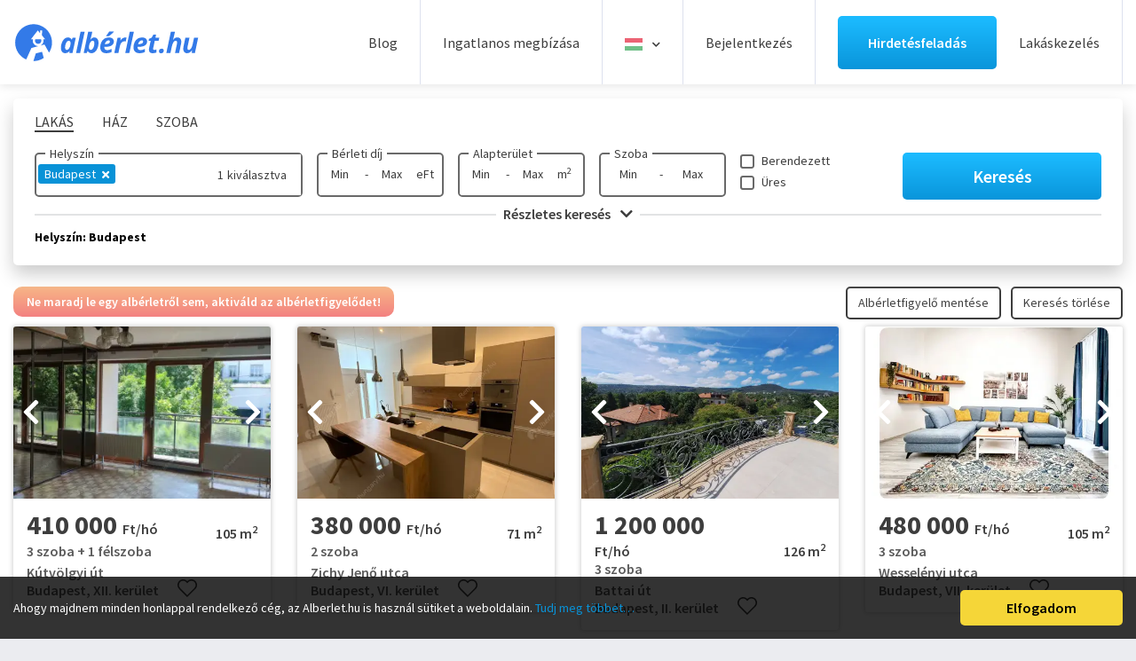

--- FILE ---
content_type: image/svg+xml
request_url: https://www.alberlet.hu/images/icons/letter_k_uppercase_virtual.svg
body_size: 1348
content:
<?xml version="1.0" encoding="utf-8"?>
<!-- Svg Vector Icons : http://www.onlinewebfonts.com/icon -->
<!DOCTYPE svg PUBLIC "-//W3C//DTD SVG 1.1//EN" "http://www.w3.org/Graphics/SVG/1.1/DTD/svg11.dtd">
<svg version="1.1" xmlns="http://www.w3.org/2000/svg" xmlns:xlink="http://www.w3.org/1999/xlink" x="0px" y="0px" viewBox="0 0 256 256" enable-background="new 0 0 256 256" xml:space="preserve">
<metadata> Svg Vector Icons : http://www.onlinewebfonts.com/icon </metadata>
<g><g><g><path fill="#000000" d="M117.2,10.4c-44.3,4.3-82.4,32.9-99,74.5c-4,10.1-6.7,21.4-7.7,32.9c-2.7,29.6,6.7,60.4,25.6,83.9c26.8,33.3,69.7,49.7,111.5,42.6c6.3-1.1,15.1-3.3,20.4-5.3c6.6-2.4,19.2-8.8,24.9-12.5c13.2-8.8,24.9-20.5,33.7-33.7c3.8-5.6,10.1-18.3,12.5-24.9c7.3-20,8.9-43.3,4.3-64.5C237.9,77.2,223,53,201.8,36c-12.3-9.9-28.6-18.2-43.2-22C144.9,10.4,130.3,9.2,117.2,10.4z M138.2,23.9c53.7,5.4,94.4,50.3,94.4,104.1c0,61.7-53.5,110.2-114.8,104.1c-53.6-5.3-94.4-50.3-94.4-104.1C23.4,66.3,77,17.8,138.2,23.9z"/><path fill="#000000" d="M147.7,73.4c-0.4,0.1-9.8,11.4-20.7,25.1l-19.9,24.9l-0.2-24.2c-0.2-18.7-0.4-24.3-0.9-24.8c-1-1-10.2-1.2-12-0.2L92.4,75v52.4c0,44.5,0.1,52.6,0.7,53.4c0.6,0.8,1.4,0.9,5.7,1.1c4,0.1,5.4,0,6.6-0.6l1.5-0.8l0.1-27.3l0.1-27.4l19,26c10.5,14.3,19.8,26.9,20.7,27.9c2,2.2,3.9,2.7,9.5,2.7c6.6,0,7.9-1.3,5.6-5.4c-0.8-1.4-10.1-14.1-20.8-28.2l-19.4-25.6l17.5-21.1c9.6-11.6,18.3-22.1,19.1-23.3c1.8-2.6,1.7-4.4-0.3-5.2C156.9,73.1,149.3,73,147.7,73.4z"/></g></g></g>
</svg>

--- FILE ---
content_type: application/javascript
request_url: https://headerbidding.services/files/alberlet.js
body_size: 1100
content:
var zone_0_sizes = [
	[728, 90],
	[970, 90],
	[970, 250],
];
var zone_1_sizes = [
	[300, 50],
	[320, 50],
	[300, 250],
];
var PREBID_TIMEOUT = 2000;
var FAILSAFE_TIMEOUT = 3000;
if (window.location.pathname == '/') {
	var adUnits = [
		{
			code: '/28240038/alberlet.hu_leaderboard_superleaderboard_billboard',
			mediaTypes: {
				banner: {
					sizes: zone_0_sizes
				}
			},
			bids: []
		},
		{
			code: '/28240038/alberlet.hu_mobil',
			mediaTypes: {
				banner: {
					sizes: zone_1_sizes
				}
			},
			bids: []
		},
	];
} else {
	var adUnits = [
		{
			code: '/28240038/alberlet.hu_leaderboard_superleaderboard_billboard_aloldal',
			mediaTypes: {
				banner: {
					sizes: zone_0_sizes
				}
			},
			bids: []
		},
		{
			code: '/28240038/alberlet.hu_mobil_aloldal',
			mediaTypes: {
				banner: {
					sizes: zone_1_sizes
				}
			},
			bids: []
		},
	];
}
var googletag = googletag || {};
googletag.cmd = googletag.cmd || [];
googletag.cmd.push(function() {
	googletag.pubads().disableInitialLoad();
	googletag.pubads().setTargeting('url', window.location.pathname);
});
var pbjs = pbjs || {};
pbjs.que = pbjs.que || [];
pbjs.que.push(function() {
	pbjs.addAdUnits(adUnits);
	pbjs.setConfig({
		priceGranularity: 'auto',
		realTimeData: {
            auctionDelay: 200,
            dataProviders: [
				{
					name: "ias",
					waitForIt: true,
					params: {
						pubId: "931187"
					}
				}
            ]
        },
		"schain": {
				"validation": "strict",
				"config": {
					"ver":"1.0",
					"complete": 1,
					"nodes": [
						{
							"asi":"infinety.hu",
							"sid":"167",
							"hp":1
						}
				  ]
				}
			},
		/*consentManagement: {
            gdpr: {
				cmpApi: 'iab',
				timeout: 8000,
				defaultGdprScope: true
            }
		}*/
	});
	pbjs.requestBids({
		bidsBackHandler: initAdserver,
		timeout: PREBID_TIMEOUT
	});
});
function initAdserver() {
	if (pbjs.initAdserverSet) return;
	pbjs.initAdserverSet = true;
	googletag.cmd.push(function() {
		pbjs.que.push(function() {
			pbjs.setTargetingForGPTAsync();
			googletag.pubads().refresh();
		});
	});
}
setTimeout(function(){
	initAdserver();
},FAILSAFE_TIMEOUT);
if(window.location.pathname == "/"){
	googletag.cmd.push(function(){
		googletag.defineSlot('/28240038/alberlet.hu_leaderboard_superleaderboard_billboard', zone_0_sizes , "alberlet.hu_leaderboard_superleaderboard_billboard").addService(googletag.pubads());
		googletag.pubads().enableSingleRequest();
		googletag.enableServices();
	});
	googletag.cmd.push(function(){
		googletag.defineSlot('/28240038/alberlet.hu_mobil', zone_1_sizes , "alberlet.hu_mobil").addService(googletag.pubads());
		googletag.pubads().enableSingleRequest();
		googletag.enableServices();
	});
}else{
	googletag.cmd.push(function(){
		googletag.defineSlot('/28240038/alberlet.hu_leaderboard_superleaderboard_billboard_aloldal', zone_0_sizes , "alberlet.hu_leaderboard_superleaderboard_billboard").addService(googletag.pubads());
		googletag.pubads().enableSingleRequest();
		googletag.enableServices();
	});
	googletag.cmd.push(function(){
		googletag.defineSlot('/28240038/alberlet.hu_mobil_aloldal', zone_1_sizes , "alberlet.hu_mobil").addService(googletag.pubads());
		googletag.pubads().enableSingleRequest();
		googletag.enableServices();
	});
}

var googletag = googletag || {};
googletag.cmd = googletag.cmd || [];
googletag.cmd.push(function() {
	googletag.pubads().disableInitialLoad();
	googletag.pubads().setTargeting('url', window.location.pathname + ',' + window.location.href.slice(-40));
	var keyWordTarget = window.location.pathname.slice(0, -1).split('/').pop().split('-');
	keyWordTarget = keyWordTarget.filter(item => (item.length > 2));
	googletag.pubads().setTargeting('keyword', keyWordTarget.toString());
	googletag.pubads().setTargeting('retarget', localStorage.getItem('retarget'));
});

--- FILE ---
content_type: image/svg+xml
request_url: https://www.alberlet.hu/images/icons/arrow_down.svg
body_size: 405
content:
<svg
    xmlns="http://www.w3.org/2000/svg"
    xmlns:xlink="http://www.w3.org/1999/xlink"
    width="16px" height="8px">
  <path fill-rule="evenodd"  fill="rgb(64, 64, 64)"
        d="M15.821,1.102 L8.558,7.809 C8.407,7.949 8.199,7.989 8.005,7.950 C7.811,7.989 7.602,7.949 7.452,7.809 L0.189,1.102 C-0.047,0.884 -0.047,0.532 0.189,0.313 L0.363,0.152 C0.599,-0.066 0.981,-0.066 1.217,0.152 L8.005,6.421 L14.793,0.152 C15.029,-0.066 15.411,-0.066 15.647,0.152 L15.821,0.313 C16.057,0.532 16.057,0.884 15.821,1.102 Z"/>
</svg>

--- FILE ---
content_type: image/svg+xml
request_url: https://www.alberlet.hu/images/alberlet-logo.svg
body_size: 9577
content:
<?xml version="1.0" encoding="UTF-8" standalone="no"?>
<svg
   xmlns:dc="http://purl.org/dc/elements/1.1/"
   xmlns:cc="http://creativecommons.org/ns#"
   xmlns:rdf="http://www.w3.org/1999/02/22-rdf-syntax-ns#"
   xmlns:svg="http://www.w3.org/2000/svg"
   xmlns="http://www.w3.org/2000/svg"
   viewBox="0 0 266.66666 53.333332"
   height="53.333332"
   width="266.66666"
   xml:space="preserve"
   id="svg2"
   version="1.1"><metadata
     id="metadata8"><rdf:RDF><cc:Work
         rdf:about=""><dc:format>image/svg+xml</dc:format><dc:type
           rdf:resource="http://purl.org/dc/dcmitype/StillImage" /></cc:Work></rdf:RDF></metadata><defs
     id="defs6"><clipPath
       id="clipPath18"
       clipPathUnits="userSpaceOnUse"><path
         id="path16"
         d="M 0,40 H 200 V 0 H 0 Z" /></clipPath></defs><g
     transform="matrix(1.3333333,0,0,-1.3333333,0,53.333333)"
     id="g10"><g
       id="g12"><g
         clip-path="url(#clipPath18)"
         id="g14"><g
           transform="translate(23.6377,23.5776)"
           id="g20"><path
             id="path22"
             style="fill:#337ae8;fill-opacity:1;fill-rule:nonzero;stroke:none"
             d="m 0,0 c -0.239,-0.465 -0.387,-0.984 -0.387,-1.542 0,-1.878 1.53,-3.41 3.41,-3.41 1.878,0 3.409,1.532 3.409,3.41 0,0.558 -0.149,1.077 -0.386,1.542 z" /></g><g
           transform="translate(19.4243,14.2148)"
           id="g24"><path
             id="path26"
             style="fill:#337ae8;fill-opacity:1;fill-rule:nonzero;stroke:none"
             d="M 0,0 7.833,2.091 C 7.634,2.067 7.441,2.03 7.236,2.03 c -3.194,0 -5.793,2.597 -5.793,5.791 0,0.537 0.098,1.048 0.235,1.542 h -2.185 l 7.333,9.478 2.427,-2.89 0.158,3.052 2.15,-0.111 -0.275,-5.362 3.499,-4.167 h -1.991 c 0.139,-0.494 0.234,-1.005 0.234,-1.542 0,-2.326 -1.388,-4.329 -3.374,-5.247 l 4.389,1.17 4.895,-8.716 c 1.996,3.086 3.167,6.757 3.167,10.707 0,10.915 -8.849,19.765 -19.765,19.765 -10.915,0 -19.764,-8.85 -19.764,-19.765 0,-8.095 4.871,-15.045 11.84,-18.101 z" /></g><g
           transform="translate(30.8535,10.1182)"
           id="g28"><path
             id="path30"
             style="fill:#337ae8;fill-opacity:1;fill-rule:nonzero;stroke:none"
             d="m 0,0 -6.67,-1.678 -2.615,-8.246 c 0.067,0 0.13,-0.011 0.196,-0.011 4.017,0 7.749,1.205 10.868,3.266 z" /></g><g
           transform="translate(57.4272,12.168)"
           id="g32"><path
             id="path34"
             style="fill:#337ae8;fill-opacity:1;fill-rule:nonzero;stroke:none"
             d="M 0,0 C 0.671,0 1.316,0.325 1.939,0.977 2.56,1.627 3.061,2.511 3.441,3.623 3.819,4.736 4.009,5.999 4.009,7.407 4.009,8.098 3.822,8.668 3.448,9.121 3.074,9.573 2.58,9.798 1.968,9.798 1.308,9.798 0.678,9.449 0.079,8.749 -0.519,8.049 -0.995,7.125 -1.349,5.978 -1.705,4.831 -1.882,3.694 -1.882,2.564 -1.882,1.71 -1.719,1.068 -1.393,0.643 -1.067,0.214 -0.603,0 0,0 m -1.721,-3.544 c -1.43,0 -2.555,0.519 -3.376,1.552 -0.821,1.037 -1.233,2.485 -1.233,4.353 0,1.924 0.351,3.762 1.051,5.505 0.7,1.745 1.618,3.096 2.756,4.054 1.137,0.957 2.386,1.437 3.747,1.437 0.943,0 1.757,-0.205 2.442,-0.613 0.687,-0.409 1.218,-1.002 1.598,-1.778 H 5.38 L 6.211,13.05 H 9.594 L 6.124,-3.251 h -3.34 l 0.204,2.114 H 2.93 C 1.628,-2.741 0.077,-3.544 -1.721,-3.544" /></g><g
           transform="translate(71.7446,8.917)"
           id="g36"><path
             id="path38"
             style="fill:#337ae8;fill-opacity:1;fill-rule:nonzero;stroke:none"
             d="m 0,0 h -4.389 l 4.811,22.687 h 4.39 z" /></g><g
           transform="translate(85.1021,21.9663)"
           id="g40"><path
             id="path42"
             style="fill:#337ae8;fill-opacity:1;fill-rule:nonzero;stroke:none"
             d="m 0,0 c -0.661,0 -1.292,-0.316 -1.896,-0.948 -0.603,-0.631 -1.098,-1.509 -1.487,-2.632 -0.388,-1.122 -0.582,-2.338 -0.582,-3.654 0,-0.775 0.179,-1.397 0.538,-1.865 0.36,-0.466 0.856,-0.699 1.489,-0.699 0.65,0 1.272,0.335 1.865,1.006 0.593,0.669 1.073,1.591 1.437,2.76 0.364,1.173 0.547,2.328 0.547,3.467 C 1.911,-0.855 1.273,0 0,0 m 1.764,3.559 c 1.42,0 2.54,-0.526 3.361,-1.576 0.822,-1.049 1.232,-2.498 1.232,-4.344 0,-1.848 -0.33,-3.634 -0.99,-5.359 -0.662,-1.727 -1.571,-3.095 -2.727,-4.105 -1.157,-1.011 -2.436,-1.517 -3.836,-1.517 -1.885,0 -3.227,0.793 -4.024,2.378 h -0.117 l -0.845,-2.085 H -9.55 l 4.812,22.687 h 4.389 L -1.253,5.439 C -1.653,3.668 -2.061,2.216 -2.479,1.08 h 0.117 c 0.758,0.952 1.451,1.603 2.078,1.953 0.627,0.35 1.31,0.526 2.048,0.526" /></g><g
           transform="translate(99.667,27.377)"
           id="g44"><path
             id="path46"
             style="fill:#337ae8;fill-opacity:1;fill-rule:nonzero;stroke:none"
             d="M 0,0 C 0.768,0.854 1.847,2.327 3.236,4.417 H 8.123 V 4.17 C 7.675,3.625 6.927,2.884 5.878,1.945 4.827,1.008 3.886,0.237 3.05,-0.365 H 0 Z m 2.449,-5.016 c -0.854,0 -1.66,-0.389 -2.419,-1.169 -0.758,-0.776 -1.254,-1.723 -1.488,-2.842 h 0.656 c 1.508,0 2.682,0.235 3.523,0.708 0.841,0.471 1.26,1.11 1.26,1.917 0,0.923 -0.507,1.386 -1.532,1.386 m -2.39,-13.737 c -2.041,0 -3.626,0.55 -4.754,1.648 -1.127,1.097 -1.691,2.648 -1.691,4.652 0,2.012 0.401,3.848 1.203,5.504 0.803,1.657 1.888,2.922 3.259,3.791 1.37,0.869 2.921,1.306 4.652,1.306 1.719,0 3.06,-0.397 4.024,-1.189 0.963,-0.792 1.445,-1.879 1.445,-3.258 0,-1.819 -0.814,-3.222 -2.434,-4.208 -1.626,-0.987 -3.944,-1.482 -6.959,-1.482 h -0.743 l -0.029,-0.304 v -0.291 c 0,-0.885 0.25,-1.584 0.75,-2.093 0.502,-0.511 1.218,-0.765 2.152,-0.765 0.844,0 1.612,0.092 2.302,0.276 0.693,0.186 1.529,0.51 2.512,0.977 v -3.312 c -1.675,-0.834 -3.57,-1.252 -5.689,-1.252" /></g><g
           transform="translate(120.1475,25.5249)"
           id="g48"><path
             id="path50"
             style="fill:#337ae8;fill-opacity:1;fill-rule:nonzero;stroke:none"
             d="M 0,0 C 0.573,0 1.038,-0.053 1.4,-0.161 L 0.436,-4.39 c -0.436,0.157 -0.924,0.234 -1.457,0.234 -1.127,0 -2.117,-0.446 -2.967,-1.335 -0.852,-0.889 -1.457,-2.164 -1.817,-3.83 l -1.546,-7.287 h -4.388 l 3.456,16.301 h 3.352 l -0.303,-3.018 h 0.085 C -3.72,-1.108 -2.003,0 0,0" /></g><g
           transform="translate(124.5391,8.917)"
           id="g52"><path
             id="path54"
             style="fill:#337ae8;fill-opacity:1;fill-rule:nonzero;stroke:none"
             d="m 0,0 h -4.387 l 4.81,22.687 h 4.389 z" /></g><g
           transform="translate(137.8096,22.3608)"
           id="g56"><path
             id="path58"
             style="fill:#337ae8;fill-opacity:1;fill-rule:nonzero;stroke:none"
             d="m 0,0 c -0.855,0 -1.662,-0.389 -2.422,-1.169 -0.755,-0.776 -1.251,-1.723 -1.486,-2.842 h 0.656 c 1.505,0 2.681,0.235 3.522,0.708 0.842,0.471 1.261,1.11 1.261,1.917 C 1.531,-0.462 1.021,0 0,0 m -2.391,-13.737 c -2.043,0 -3.626,0.55 -4.754,1.648 -1.128,1.097 -1.693,2.648 -1.693,4.652 0,2.012 0.402,3.848 1.203,5.504 0.803,1.657 1.89,2.922 3.26,3.791 1.371,0.87 2.924,1.306 4.652,1.306 1.722,0 3.062,-0.397 4.024,-1.189 C 5.263,1.183 5.745,0.096 5.745,-1.283 5.745,-3.102 4.934,-4.504 3.31,-5.491 1.687,-6.478 -0.632,-6.973 -3.646,-6.973 H -4.39 l -0.029,-0.304 v -0.291 c 0,-0.885 0.25,-1.584 0.751,-2.093 0.502,-0.51 1.218,-0.765 2.15,-0.765 0.848,0 1.615,0.093 2.305,0.276 0.692,0.186 1.526,0.51 2.508,0.977 v -3.312 c -1.672,-0.834 -3.566,-1.252 -5.686,-1.252" /></g><g
           transform="translate(151.3125,12.168)"
           id="g60"><path
             id="path62"
             style="fill:#337ae8;fill-opacity:1;fill-rule:nonzero;stroke:none"
             d="m 0,0 c 0.63,0 1.421,0.17 2.364,0.512 v -3.283 c -1.081,-0.514 -2.375,-0.773 -3.882,-0.773 -1.456,0 -2.529,0.306 -3.214,0.92 -0.685,0.61 -1.026,1.559 -1.026,2.843 0,0.484 0.057,1.028 0.172,1.632 l 1.679,7.86 h -2.218 l 0.424,2.143 2.858,1.225 1.926,3.442 H 1.91 L 1.196,13.05 H 5.321 L 4.593,9.711 H 0.479 L -1.194,1.851 C -1.253,1.562 -1.283,1.302 -1.283,1.078 -1.283,0.359 -0.855,0 0,0" /></g><g
           transform="translate(156.2812,10.5918)"
           id="g64"><path
             id="path66"
             style="fill:#337ae8;fill-opacity:1;fill-rule:nonzero;stroke:none"
             d="M 0,0 C 0,0.877 0.261,1.576 0.779,2.102 1.301,2.626 2.031,2.89 2.975,2.89 3.637,2.89 4.164,2.703 4.563,2.333 4.965,1.964 5.161,1.443 5.161,0.772 5.161,-0.071 4.895,-0.757 4.359,-1.282 3.826,-1.808 3.124,-2.07 2.261,-2.07 1.551,-2.07 0.995,-1.889 0.598,-1.522 0.199,-1.157 0,-0.65 0,0" /></g><g
           transform="translate(177.9492,8.917)"
           id="g68"><path
             id="path70"
             style="fill:#337ae8;fill-opacity:1;fill-rule:nonzero;stroke:none"
             d="m 0,0 h -4.389 l 1.999,9.521 c 0.157,0.66 0.235,1.239 0.235,1.735 0,1.196 -0.528,1.793 -1.576,1.793 -0.895,0 -1.706,-0.553 -2.435,-1.663 C -6.895,10.279 -7.471,8.733 -7.888,6.75 L -9.316,0 h -4.391 l 4.813,22.687 h 4.388 c -0.378,-1.759 -0.669,-3.11 -0.872,-4.053 -0.205,-0.943 -0.623,-2.445 -1.257,-4.505 h 0.118 c 0.605,0.748 1.275,1.349 2.011,1.8 0.739,0.452 1.596,0.679 2.569,0.679 1.341,0 2.378,-0.407 3.114,-1.219 0.732,-0.811 1.098,-1.97 1.098,-3.477 0,-0.709 -0.111,-1.585 -0.334,-2.624 z" /></g><g
           transform="translate(184.6367,25.2178)"
           id="g72"><path
             id="path74"
             style="fill:#337ae8;fill-opacity:1;fill-rule:nonzero;stroke:none"
             d="M 0,0 H 4.39 L 2.392,-9.522 c -0.156,-0.661 -0.236,-1.239 -0.236,-1.735 0,-1.196 0.527,-1.793 1.575,-1.793 0.896,0 1.706,0.553 2.438,1.663 0.727,1.107 1.302,2.652 1.72,4.636 L 9.316,0 h 4.39 L 10.252,-16.301 H 6.896 l 0.307,3.018 H 7.115 c -1.408,-2.209 -3.134,-3.311 -5.177,-3.311 -1.339,0 -2.365,0.403 -3.076,1.205 -0.711,0.8 -1.062,1.958 -1.062,3.477 0,0.903 0.115,1.94 0.346,3.104 z" /></g></g></g></g></svg>

--- FILE ---
content_type: image/svg+xml
request_url: https://www.alberlet.hu/images/icons/en.svg
body_size: 1540
content:
<?xml version="1.0" encoding="UTF-8"?>
<svg xmlns="http://www.w3.org/2000/svg" xmlns:xlink="http://www.w3.org/1999/xlink" width="20pt" height="14pt" viewBox="0 0 20 14" version="1.1">
<defs>
<clipPath id="clip1">
  <path d="M 10 7 L 20 7 L 20 14 Z M 10 7 L 10 14 L 0 14 Z M 10 7 L 0 7 L 0 0 Z M 10 7 L 10 0 L 20 0 Z M 10 7 "/>
</clipPath>
</defs>
<g id="surface1">
<rect x="0" y="0" width="20" height="14" style="fill:rgb(0%,14.117647%,49.019608%);fill-opacity:1;stroke:none;"/>
<path style="fill-rule:nonzero;fill:rgb(0%,0%,0%);fill-opacity:1;stroke-width:6;stroke-linecap:butt;stroke-linejoin:miter;stroke:rgb(100%,100%,100%);stroke-opacity:1;stroke-miterlimit:4;" d="M 0 0 L 60 30 M 60 0 L 0 30 " transform="matrix(0.333333,0,0,0.466667,0,0)"/>
<g clip-path="url(#clip1)" clip-rule="nonzero">
<path style="fill-rule:nonzero;fill:rgb(0%,0%,0%);fill-opacity:1;stroke-width:4;stroke-linecap:butt;stroke-linejoin:miter;stroke:rgb(81.176471%,7.843137%,16.862745%);stroke-opacity:1;stroke-miterlimit:4;" d="M 0 0 L 60 30 M 60 0 L 0 30 " transform="matrix(0.333333,0,0,0.466667,0,0)"/>
</g>
<path style="fill-rule:nonzero;fill:rgb(0%,0%,0%);fill-opacity:1;stroke-width:10;stroke-linecap:butt;stroke-linejoin:miter;stroke:rgb(100%,100%,100%);stroke-opacity:1;stroke-miterlimit:4;" d="M 30 0 L 30 30 M 0 15 L 60 15 " transform="matrix(0.333333,0,0,0.466667,0,0)"/>
<path style="fill-rule:nonzero;fill:rgb(0%,0%,0%);fill-opacity:1;stroke-width:6;stroke-linecap:butt;stroke-linejoin:miter;stroke:rgb(81.176471%,7.843137%,16.862745%);stroke-opacity:1;stroke-miterlimit:4;" d="M 30 0 L 30 30 M 0 15 L 60 15 " transform="matrix(0.333333,0,0,0.466667,0,0)"/>
</g>
</svg>


--- FILE ---
content_type: image/svg+xml
request_url: https://www.alberlet.hu/images/icons/close.svg
body_size: 342
content:
<svg xmlns="http://www.w3.org/2000/svg" width="16.37" height="16.375" viewBox="0 0 16.37 16.375">
  <defs>
    <style>
      .cls-1 {
        fill: none;
        stroke: #3d3d3d;
        stroke-linecap: round;
        stroke-miterlimit: 10;
        stroke-width: 1px;
        fill-rule: evenodd;
      }
    </style>
  </defs>
  <path id="Path" class="cls-1" d="M3186.68,365L3171,380.683M3171,365l15.68,15.683" transform="translate(-3170.66 -364.656)"/>
</svg>


--- FILE ---
content_type: image/svg+xml
request_url: https://www.alberlet.hu/images/icons/facebook.svg
body_size: 759
content:
<svg width="24" height="24" viewBox="0 0 24 24" fill="none" xmlns="http://www.w3.org/2000/svg"><path d="M24 12C24 5.37255 18.6274 -1.71661e-05 12 -1.71661e-05C5.37258 -1.71661e-05 0 5.37255 0 12C0 17.9895 4.38823 22.9539 10.125 23.8542V15.4687H7.07813V12H10.125V9.35622C10.125 6.34872 11.9165 4.68748 14.6576 4.68748C15.9705 4.68748 17.3438 4.92185 17.3438 4.92185V7.87497H15.8306C14.3399 7.87497 13.875 8.79998 13.875 9.74896V12H17.2031L16.6711 15.4687H13.875V23.8542C19.6118 22.9539 24 17.9895 24 12Z" fill="#1877F2"/>        <path d="M16.6711 15.4688L17.2031 12H13.875V9.749C13.875 8.80001 14.3399 7.875 15.8306 7.875H17.3438V4.92187C17.3438 4.92187 15.9705 4.68749 14.6576 4.68749C11.9165 4.68749 10.125 6.34875 10.125 9.35625V12H7.07812V15.4688H10.125V23.8543C10.736 23.9501 11.3621 24 12 24C12.6379 24 13.2641 23.9501 13.875 23.8543V15.4688H16.6711Z" fill="white"/></svg>

--- FILE ---
content_type: image/svg+xml
request_url: https://www.alberlet.hu/images/icons/close_blue.svg
body_size: 342
content:
<svg xmlns="http://www.w3.org/2000/svg" width="16.37" height="16.375" viewBox="0 0 16.37 16.375">
  <defs>
    <style>
      .cls-1 {
        fill: none;
        stroke: #0892d7;
        stroke-linecap: round;
        stroke-miterlimit: 10;
        stroke-width: 2px;
        fill-rule: evenodd;
      }
    </style>
  </defs>
  <path id="Path" class="cls-1" d="M3186.68,365L3171,380.683M3171,365l15.68,15.683" transform="translate(-3170.66 -364.656)"/>
</svg>
